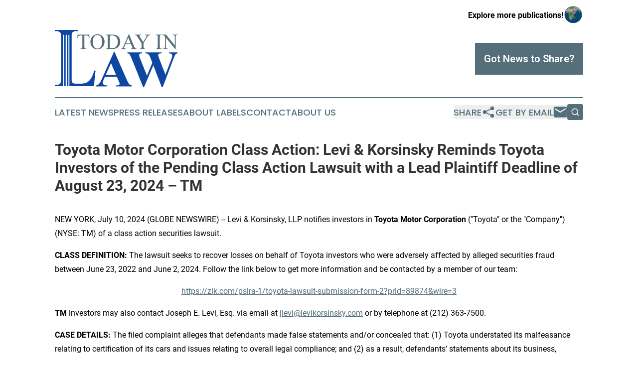

--- FILE ---
content_type: image/svg+xml
request_url: https://cdn.newsmatics.com/agp/sites/todayinlaw-logo-1.svg
body_size: 6399
content:
<?xml version="1.0" encoding="UTF-8" standalone="no"?>
<svg
   xmlns:dc="http://purl.org/dc/elements/1.1/"
   xmlns:cc="http://creativecommons.org/ns#"
   xmlns:rdf="http://www.w3.org/1999/02/22-rdf-syntax-ns#"
   xmlns:svg="http://www.w3.org/2000/svg"
   xmlns="http://www.w3.org/2000/svg"
   id="Layer_1"
   data-name="Layer 1"
   viewBox="0 0 375.54001 174.61"
   version="1.1"
   width="375.54001"
   height="174.61">
  <metadata
     id="metadata31">
    <rdf:RDF>
      <cc:Work
         rdf:about="">
        <dc:format>image/svg+xml</dc:format>
        <dc:type
           rdf:resource="http://purl.org/dc/dcmitype/StillImage" />
      </cc:Work>
    </rdf:RDF>
  </metadata>
  <defs
     id="defs4">
    <style
       id="style2">.cls-1{fill:#0d47a1;}.cls-2{fill:#546e7a;}</style>
  </defs>
  <title
     id="title6">102</title>
  <path
     class="cls-1"
     d="m 120.27,124.31 q -4.67,15.86 -9.86,24 A 33.35,33.35 0 0 1 98.08,160.2 q -7.14,3.76 -17.84,3.76 H 69.05 q -9.51,0 -12,-0.89 a 7.87,7.87 0 0 1 -4.65,-4.21 q -1.2,-2.82 -1.19,-13.13 V 22.98 q 0,-10.11 1.09,-12.48 a 9.47,9.47 0 0 1 4.06,-4.76 18.64,18.64 0 0 1 9.41,-2.08 h 5.85 V 0 H 0 v 3.66 h 4.46 a 17.87,17.87 0 0 1 9,1.93 10,10 0 0 1 4.41,4.51 q 1.1,2.58 1.09,12.88 v 125.55 q 0,10.09 -1.09,12.48 a 9.06,9.06 0 0 1 -4,4.75 18.56,18.56 0 0 1 -9.41,2.08 H 0 v 3.67 H 25.08 V 16.16 a 1.56,1.56 0 0 1 3.12,0 v 155.35 h 5.07 V 16.16 a 1.56,1.56 0 0 1 3.12,0 v 155.35 h 5.06 V 16.16 a 1.56,1.56 0 0 1 3.12,0 v 155.35 h 74.71 l 5.05,-47.2 z"
     id="path8" />
  <path
     class="cls-1"
     d="m 189.57,142.77 h -36.59 l -4.35,10.09 a 22.33,22.33 0 0 0 -2.14,8.32 6.93,6.93 0 0 0 3.51,6.42 q 2.07,1.21 10.16,1.83 v 2.88 h -34.45 v -2.83 a 15.42,15.42 0 0 0 9.17,-4.62 q 3.58,-3.78 8.86,-15.62 l 37,-82.64 h 1.45 l 37.35,84.93 q 5.35,12.07 8.79,15.2 a 11.94,11.94 0 0 0 7.33,2.75 v 2.83 h -50.07 v -2.83 h 2.07 q 6,0 8.47,-1.68 a 4.09,4.09 0 0 0 1.68,-3.51 9.54,9.54 0 0 0 -0.45,-2.83 c -0.11,-0.46 -0.87,-2.37 -2.3,-5.73 z m -2.6,-5.65 -15.43,-35.67 -15.89,35.67 z"
     id="path10" />
  <path
     class="cls-1"
     d="m 375.17,68.69 v 2.82 a 9.7,9.7 0 0 0 -4.89,1.61 11.64,11.64 0 0 0 -3.51,4.19 q -0.45,0.92 -4.81,11.84 l -32.46,85.46 h -3 l -25.66,-66.75 -28.26,66.75 h -2.81 L 235.71,90.06 q -5.2,-12.75 -7.26,-15.43 -2.06,-2.68 -6.95,-3.13 v -2.82 h 44.91 v 2.82 q -5.42,0.15 -7.22,1.64 a 4.66,4.66 0 0 0 -1.79,3.71 q 0,2.89 3.74,12.3 l 20.32,50.25 16.31,-39.25 -4.28,-11 q -3.51,-9 -5.42,-12 a 11.87,11.87 0 0 0 -4.39,-4.32 16.15,16.15 0 0 0 -7.3,-1.3 v -2.82 h 50.18 v 2.82 a 27.65,27.65 0 0 0 -7.56,0.84 5,5 0 0 0 -2.52,1.8 4.74,4.74 0 0 0 -0.92,2.86 q 0,1.76 3.44,10.77 l 18.87,49 16.88,-44.38 a 92.25,92.25 0 0 0 3.28,-9.39 19.77,19.77 0 0 0 0.61,-4.66 6.08,6.08 0 0 0 -2.14,-4.93 c -1.42,-1.2 -4.15,-1.85 -8.17,-2 v -2.82 z"
     id="path12" />
  <path
     class="cls-2"
     d="m 105.34,14.31 0.49,10.32 h -1.23 a 12.55,12.55 0 0 0 -1,-3.9 6.47,6.47 0 0 0 -2.68,-2.77 9.25,9.25 0 0 0 -4.39,-0.89 h -6.2 v 33.62 c 0,2.71 0.29,4.39 0.87,5.06 a 4.89,4.89 0 0 0 3.8,1.37 h 1.53 v 1.2 H 77.88 v -1.2 h 1.56 a 4.46,4.46 0 0 0 4,-1.69 q 0.72,-1 0.72,-4.74 V 17.11 h -5.3 a 14.92,14.92 0 0 0 -4.38,0.45 6,6 0 0 0 -2.89,2.37 9.6,9.6 0 0 0 -1.42,4.74 h -1.28 l 0.52,-10.36 z"
     id="path14" />
  <path
     class="cls-2"
     d="m 130.59,13.31 a 20,20 0 0 1 14.85,6.51 22.45,22.45 0 0 1 6.33,16.27 q 0,10 -6.33,16.65 a 21.17,21.17 0 0 1 -30.59,0.17 q -6.18,-6.47 -6.18,-16.72 0,-10.49 7.14,-17.1 a 21.07,21.07 0 0 1 14.78,-5.78 z m -0.61,2.37 a 11.62,11.62 0 0 0 -9.48,4.38 q -4.46,5.46 -4.45,16 0,10.77 4.61,16.59 a 11.4,11.4 0 0 0 9.35,4.41 12.77,12.77 0 0 0 10.24,-4.84 q 4,-4.83 4,-15.25 0,-11.29 -4.45,-16.85 a 12,12 0 0 0 -9.82,-4.41 z"
     id="path16" />
  <path
     class="cls-2"
     d="m 155.42,58.36 v -1.2 h 1.66 a 4.38,4.38 0 0 0 4,-1.79 c 0.47,-0.71 0.71,-2.31 0.71,-4.8 V 22.14 q 0,-4.12 -0.91,-5.16 a 4.73,4.73 0 0 0 -3.76,-1.43 h -1.66 v -1.24 h 17.92 q 9.87,0 15,2.24 a 17.87,17.87 0 0 1 8.28,7.46 23.13,23.13 0 0 1 3.11,12.12 22,22 0 0 1 -5.58,15.35 q -6.27,6.89 -19.09,6.88 z m 12.56,-3.18 a 33.64,33.64 0 0 0 6.92,0.91 16.42,16.42 0 0 0 12.49,-5.29 q 5,-5.3 5,-14.35 0,-9.05 -5,-14.38 a 16.78,16.78 0 0 0 -12.75,-5.26 27.53,27.53 0 0 0 -6.66,0.95 z"
     id="path18" />
  <path
     class="cls-2"
     d="m 232.7,43.62 h -17 l -3,6.95 a 11,11 0 0 0 -1.11,3.83 2.23,2.23 0 0 0 1,1.77 q 1,0.76 4.14,1 v 1.2 h -13.96 v -1.2 a 7.5,7.5 0 0 0 3.57,-1.27 q 1.65,-1.56 3.67,-6.33 l 15.52,-36.26 h 1.13 l 15.32,36.61 c 1.24,3 2.36,4.85 3.36,5.73 a 6.86,6.86 0 0 0 4.21,1.48 v 1.2 h -17.37 v -1.2 a 6.56,6.56 0 0 0 3.59,-0.82 2.27,2.27 0 0 0 0.92,-1.82 13.4,13.4 0 0 0 -1.3,-4.51 z m -0.91,-2.4 -7.46,-17.78 -7.66,17.78 z"
     id="path20" />
  <path
     class="cls-2"
     d="m 275.87,14.31 h 15.35 v 1.2 h -0.84 a 6.7,6.7 0 0 0 -2.47,0.74 9.63,9.63 0 0 0 -2.95,2.15 29,29 0 0 0 -3.28,4.54 L 271.07,39.7 v 11 c 0,2.71 0.3,4.39 0.9,5.06 a 5,5 0 0 0 3.9,1.37 h 1.43 v 1.2 h -18.7 v -1.2 h 1.56 a 4.46,4.46 0 0 0 4,-1.69 c 0.48,-0.69 0.71,-2.27 0.71,-4.74 V 40.31 l -12.1,-18.43 a 38,38 0 0 0 -2.91,-4.06 11.32,11.32 0 0 0 -3.16,-1.95 4.42,4.42 0 0 0 -1.88,-0.32 v -1.24 h 18.82 v 1.2 h -1 a 5.75,5.75 0 0 0 -2.81,0.71 2.32,2.32 0 0 0 -1.28,2.14 q 0,1.17 2,4.22 l 9.22,14.23 8.64,-13.57 c 1.3,-2 1.95,-3.55 1.95,-4.54 a 2.86,2.86 0 0 0 -0.48,-1.63 3.17,3.17 0 0 0 -1.34,-1.12 6.58,6.58 0 0 0 -2.63,-0.4 z"
     id="path22" />
  <path
     class="cls-2"
     d="m 326.86,57.16 v 1.2 H 308 v -1.2 h 1.56 a 4.69,4.69 0 0 0 4,-1.59 c 0.52,-0.69 0.78,-2.36 0.78,-5 V 22.14 a 14.71,14.71 0 0 0 -0.42,-4.42 2.92,2.92 0 0 0 -1.34,-1.39 6.11,6.11 0 0 0 -3,-0.78 h -1.56 v -1.24 h 18.86 v 1.2 h -1.61 a 4.66,4.66 0 0 0 -3.93,1.59 c -0.54,0.69 -0.81,2.36 -0.81,5 v 28.43 a 14.58,14.58 0 0 0 0.42,4.41 2.94,2.94 0 0 0 1.36,1.4 6,6 0 0 0 3,0.78 z"
     id="path24" />
  <path
     class="cls-2"
     d="m 327.6,14.31 h 11.95 l 26.91,33 V 21.97 c 0,-2.7 -0.31,-4.39 -0.91,-5.06 a 4.81,4.81 0 0 0 -3.8,-1.36 h -1.53 v -1.24 h 15.32 v 1.2 h -1.55 a 4.44,4.44 0 0 0 -4,1.69 c -0.48,0.69 -0.72,2.27 -0.72,4.73 v 37.1 h -1.17 l -29,-35.44 v 27.1 c 0,2.71 0.29,4.39 0.87,5.06 a 4.89,4.89 0 0 0 3.8,1.37 h 1.56 v 1.2 h -15.29 v -1.2 h 1.52 c 1.89,0 3.22,-0.56 4,-1.69 0.47,-0.69 0.71,-2.27 0.71,-4.74 V 20.12 a 20.57,20.57 0 0 0 -2.9,-2.95 10.81,10.81 0 0 0 -2.91,-1.33 10.58,10.58 0 0 0 -2.86,-0.29 z"
     id="path26" />
</svg>
